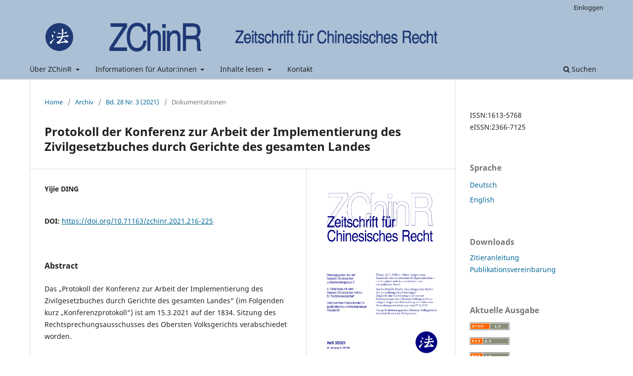

--- FILE ---
content_type: text/html; charset=utf-8
request_url: https://zchinr.org/index.php/zchinr/article/view/2153
body_size: 4638
content:
<!DOCTYPE html>
<html lang="de-DE" xml:lang="de-DE">
<head>
	<meta charset="utf-8">
	<meta name="viewport" content="width=device-width, initial-scale=1.0">
	<title>
		Protokoll der Konferenz zur Arbeit der Implementierung des Zivilgesetzbuches durch Gerichte des gesamten Landes
							| Zeitschrift für Chinesisches Recht
			</title>

	
<meta name="generator" content="Open Journal Systems 3.3.0.20">
<link rel="schema.DC" href="http://purl.org/dc/elements/1.1/" />
<meta name="DC.Creator.PersonalName" content="Yijie DING"/>
<meta name="DC.Date.created" scheme="ISO8601" content="2021-10-24"/>
<meta name="DC.Date.dateSubmitted" scheme="ISO8601" content="2021-10-22"/>
<meta name="DC.Date.issued" scheme="ISO8601" content="2021-10-27"/>
<meta name="DC.Date.modified" scheme="ISO8601" content="2025-01-08"/>
<meta name="DC.Description" xml:lang="de" content="Das „Protokoll der Konferenz zur Arbeit der Implementierung des Zivilgesetzbuches durch Gerichte des gesamten Landes“ (im Folgenden kurz „Konferenzprotokoll“) ist am 15.3.2021 auf der 1834. Sitzung des Rechtsprechungsausschusses des Obersten Volksgerichts verabschiedet worden."/>
<meta name="DC.Description" xml:lang="en" content="The Meeting Minutes on the Implementation of the Civil Code by Courts Nationwide have been adopted at the 1834th Session of the Judicial Committee of the Supreme People&#039;s Court on March 15, 2021."/>
<meta name="DC.Format" scheme="IMT" content="application/pdf"/>
<meta name="DC.Identifier" content="2153"/>
<meta name="DC.Identifier.pageNumber" content="216-225"/>
<meta name="DC.Identifier.DOI" content="10.71163/zchinr.2021.216-225"/>
<meta name="DC.Identifier.URI" content="//zchinr.org/index.php/zchinr/article/view/2153"/>
<meta name="DC.Language" scheme="ISO639-1" content="de"/>
<meta name="DC.Rights" content="Copyright (c) 2021 Deutsch-Chinesische Juristenvereinigung e.V., Deutsch-Chinesisches Institut für Rechtswissenschaft, Max-Planck-Institut für ausländisches und internationales Privatrecht"/>
<meta name="DC.Rights" content=""/>
<meta name="DC.Source" content="Zeitschrift für Chinesisches Recht"/>
<meta name="DC.Source.ISSN" content="2366-7125"/>
<meta name="DC.Source.Issue" content="3"/>
<meta name="DC.Source.Volume" content="28"/>
<meta name="DC.Source.URI" content="//zchinr.org/index.php/zchinr"/>
<meta name="DC.Title" content="Protokoll der Konferenz zur Arbeit der Implementierung des Zivilgesetzbuches durch Gerichte des gesamten Landes"/>
<meta name="DC.Title.Alternative" xml:lang="en" content="Notice by the Supreme People&#039;s Court of Issuing the Meeting Minutes on the Implementation of the Civil Code by Courts Nationwide"/>
<meta name="DC.Type" content="Text.Serial.Journal"/>
<meta name="DC.Type.articleType" content="Dokumentationen"/>
<meta name="gs_meta_revision" content="1.1"/>
<meta name="citation_journal_title" content="Zeitschrift für Chinesisches Recht"/>
<meta name="citation_journal_abbrev" content="ZChinR"/>
<meta name="citation_issn" content="2366-7125"/> 
<meta name="citation_author" content="Yijie DING"/>
<meta name="citation_title" content="Protokoll der Konferenz zur Arbeit der Implementierung des Zivilgesetzbuches durch Gerichte des gesamten Landes"/>
<meta name="citation_language" content="de"/>
<meta name="citation_date" content="2021/10/24"/>
<meta name="citation_volume" content="28"/>
<meta name="citation_issue" content="3"/>
<meta name="citation_firstpage" content="216"/>
<meta name="citation_lastpage" content="225"/>
<meta name="citation_doi" content="10.71163/zchinr.2021.216-225"/>
<meta name="citation_abstract_html_url" content="//zchinr.org/index.php/zchinr/article/view/2153"/>
<meta name="citation_pdf_url" content="//zchinr.org/index.php/zchinr/article/download/2153/2163"/>
	<link rel="stylesheet" href="//zchinr.org/index.php/zchinr/$$$call$$$/page/page/css?name=stylesheet" type="text/css" /><link rel="stylesheet" href="//zchinr.org/index.php/zchinr/$$$call$$$/page/page/css?name=font" type="text/css" /><link rel="stylesheet" href="//zchinr.org/lib/pkp/styles/fontawesome/fontawesome.css?v=3.3.0.20" type="text/css" />
</head>
<body class="pkp_page_article pkp_op_view has_site_logo" dir="ltr">

	<div class="pkp_structure_page">

				<header class="pkp_structure_head" id="headerNavigationContainer" role="banner">
						
 <nav class="cmp_skip_to_content" aria-label="Springe zu Inhalt-Links">
	<a href="#pkp_content_main">Zum Inhalt springen</a>
	<a href="#siteNav">Zur Hauptnavigation springen</a>
		<a href="#pkp_content_footer">Zur Fußzeile springen</a>
</nav>

			<div class="pkp_head_wrapper">

				<div class="pkp_site_name_wrapper">
					<button class="pkp_site_nav_toggle">
						<span>Open Menu</span>
					</button>
										<div class="pkp_site_name">
																<a href="						//zchinr.org/index.php/zchinr/index
					" class="is_img">
							<img src="//zchinr.org/public/journals/2/pageHeaderLogoImage_de_DE.png" width="1024" height="114" alt="Logo der ZChinR – Zeitschrift für Chinesisches Recht" />
						</a>
										</div>
				</div>

				
				<nav class="pkp_site_nav_menu" aria-label="Website-Navigation">
					<a id="siteNav"></a>
					<div class="pkp_navigation_primary_row">
						<div class="pkp_navigation_primary_wrapper">
																				<ul id="navigationPrimary" class="pkp_navigation_primary pkp_nav_list">
								<li class="">
				<a href="//zchinr.org/index.php/zchinr/about">
					Über ZChinR
				</a>
									<ul>
																					<li class="">
									<a href="//zchinr.org/index.php/zchinr/about">
										Profil der Zeitschrift
									</a>
								</li>
																												<li class="">
									<a href="//zchinr.org/index.php/zchinr/openaccess">
										Open-Access-Policy
									</a>
								</li>
																												<li class="">
									<a href="//zchinr.org/index.php/zchinr/editors">
										Herausgeber und Schriftleitung
									</a>
								</li>
																												<li class="">
									<a href="//zchinr.org/index.php/zchinr/about/editorialTeam">
										Redaktion
									</a>
								</li>
																		</ul>
							</li>
								<li class="">
				<a href="//zchinr.org/index.php/zchinr/about/editorialTeam">
					Informationen für Autor:innen
				</a>
									<ul>
																					<li class="">
									<a href="//zchinr.org/index.php/zchinr/about/submissions">
										Einreichung von Beiträgen
									</a>
								</li>
																												<li class="">
									<a href="//zchinr.org/index.php/zchinr/peer_review">
										Begutachtungsverfahren
									</a>
								</li>
																												<li class="">
									<a href="//zchinr.org/index.php/zchinr/preprints">
										Vorabveröffentlichungen
									</a>
								</li>
																		</ul>
							</li>
								<li class="">
				<a href="//zchinr.org/index.php/zchinr/browse">
					Inhalte lesen
				</a>
									<ul>
																					<li class="">
									<a href="//zchinr.org/index.php/zchinr/issue/current">
										Aktuelle Ausgabe
									</a>
								</li>
																												<li class="">
									<a href="//zchinr.org/index.php/zchinr/issue/archive">
										Archiv
									</a>
								</li>
																												<li class="">
									<a href="//zchinr.org/index.php/zchinr/section/view/dokumentationen">
										Übersetzungen chinesischer Rechtstexte
									</a>
								</li>
																		</ul>
							</li>
								<li class="">
				<a href="//zchinr.org/index.php/zchinr/contact">
					Kontakt
				</a>
							</li>
										</ul>

				

																						<div class="pkp_navigation_search_wrapper">
									<a href="//zchinr.org/index.php/zchinr/search" class="pkp_search pkp_search_desktop">
										<span class="fa fa-search" aria-hidden="true"></span>
										Suchen
									</a>
								</div>
													</div>
					</div>
					<div class="pkp_navigation_user_wrapper" id="navigationUserWrapper">
							<ul id="navigationUser" class="pkp_navigation_user pkp_nav_list">
															<li class="profile">
				<a href="//zchinr.org/index.php/zchinr/login">
					Einloggen
				</a>
							</li>
										</ul>

					</div>
				</nav>
			</div><!-- .pkp_head_wrapper -->
		</header><!-- .pkp_structure_head -->

						<div class="pkp_structure_content has_sidebar">
			<div class="pkp_structure_main" role="main">
				<a id="pkp_content_main"></a>

<div class="page page_article">
			<nav class="cmp_breadcrumbs" role="navigation" aria-label="Sie sind hier:">
	<ol>
		<li>
			<a href="//zchinr.org/index.php/zchinr/index">
				Home
			</a>
			<span class="separator">/</span>
		</li>
		<li>
			<a href="//zchinr.org/index.php/zchinr/issue/archive">
				Archiv
			</a>
			<span class="separator">/</span>
		</li>
					<li>
				<a href="//zchinr.org/index.php/zchinr/issue/view/149">
					Bd. 28 Nr. 3 (2021)
				</a>
				<span class="separator">/</span>
			</li>
				<li class="current" aria-current="page">
			<span aria-current="page">
									Dokumentationen
							</span>
		</li>
	</ol>
</nav>
	
		  	 <article class="obj_article_details">

		
	<h1 class="page_title">
		Protokoll der Konferenz zur Arbeit der Implementierung des Zivilgesetzbuches durch Gerichte des gesamten Landes
	</h1>

	
	<div class="row">
		<div class="main_entry">

							<section class="item authors">
					<h2 class="pkp_screen_reader">Autor/innen</h2>
					<ul class="authors">
											<li>
							<span class="name">
								Yijie DING
							</span>
																				</li>
										</ul>
				</section>
			
																												<section class="item doi">
						<h2 class="label">
														DOI:
						</h2>
						<span class="value">
							<a href="https://doi.org/10.71163/zchinr.2021.216-225">
								https://doi.org/10.71163/zchinr.2021.216-225
							</a>
						</span>
					</section>
							
						
										<section class="item abstract">
					<h2 class="label">Abstract</h2>
					<p>Das „Protokoll der Konferenz zur Arbeit der Implementierung des Zivilgesetzbuches durch Gerichte des gesamten Landes“ (im Folgenden kurz „Konferenzprotokoll“) ist am 15.3.2021 auf der 1834. Sitzung des Rechtsprechungsausschusses des Obersten Volksgerichts verabschiedet worden.</p>
				</section>
			
			

																			
						
		</div><!-- .main_entry -->

		<div class="entry_details">

										<div class="item cover_image">
					<div class="sub_item">
													<a href="//zchinr.org/index.php/zchinr/issue/view/149">
								<img src="//zchinr.org/public/journals/2/cover_issue_149_de_DE.png" alt="">
							</a>
											</div>
				</div>
			
										<div class="item galleys">
					<h2 class="pkp_screen_reader">
						Downloads
					</h2>
					<ul class="value galleys_links">
													<li>
								
	
							

<a class="obj_galley_link pdf" href="//zchinr.org/index.php/zchinr/article/view/2153/2163">

		
	PDF

	</a>
							</li>
											</ul>
				</div>
						
						<div class="item published">
				<section class="sub_item">
					<h2 class="label">
						Veröffentlicht
					</h2>
					<div class="value">
																			<span>24.10.2021</span>
																	</div>
				</section>
							</div>
			
										<div class="item citation">
					<section class="sub_item citation_display">
						<h2 class="label">
							Zitationsvorschlag
						</h2>
						<div class="value">
							<div id="citationOutput" role="region" aria-live="polite">
								<div class="csl-bib-body">
  <div class="csl-entry">Yijie DING, Protokoll der Konferenz zur Arbeit der Implementierung des Zivilgesetzbuches durch Gerichte des gesamten Landes, ZChinR 2021, 216–225; https://doi.org/10.71163/zchinr.2021.216-225.</div>
</div>
							</div>
							<div class="citation_formats">
								<button class="cmp_button citation_formats_button" aria-controls="cslCitationFormats" aria-expanded="false" data-csl-dropdown="true">
									Zitationsformate
								</button>
								<div id="cslCitationFormats" class="citation_formats_list" aria-hidden="true">
									<ul class="citation_formats_styles">
																					<li>
												<a
													rel="nofollow"
													aria-controls="citationOutput"
													href="//zchinr.org/index.php/zchinr/citationstylelanguage/get/zchinr?submissionId=2153&amp;publicationId=1482"
													data-load-citation
													data-json-href="//zchinr.org/index.php/zchinr/citationstylelanguage/get/zchinr?submissionId=2153&amp;publicationId=1482&amp;return=json"
												>
													ZChinR
												</a>
											</li>
																			</ul>
																			<div class="label">
											Bibliografische Angaben herunterladen
										</div>
										<ul class="citation_formats_styles">
																							<li>
													<a href="//zchinr.org/index.php/zchinr/citationstylelanguage/download/ris?submissionId=2153&amp;publicationId=1482">
														<span class="fa fa-download"></span>
														Endnote/Zotero/Mendeley (RIS)
													</a>
												</li>
																							<li>
													<a href="//zchinr.org/index.php/zchinr/citationstylelanguage/download/bibtex?submissionId=2153&amp;publicationId=1482">
														<span class="fa fa-download"></span>
														BibTeX
													</a>
												</li>
																					</ul>
																	</div>
							</div>
						</div>
					</section>
				</div>
			
										<div class="item issue">

											<section class="sub_item">
							<h2 class="label">
								Ausgabe
							</h2>
							<div class="value">
								<a class="title" href="//zchinr.org/index.php/zchinr/issue/view/149">
									Bd. 28 Nr. 3 (2021)
								</a>
							</div>
						</section>
					
											<section class="sub_item">
							<h2 class="label">
								Rubrik
							</h2>
							<div class="value">
								Dokumentationen
							</div>
						</section>
					
									</div>
			
															
						
			

		</div><!-- .entry_details -->
	</div><!-- .row -->

</article>

	

</div><!-- .page -->

	</div><!-- pkp_structure_main -->

									<div class="pkp_structure_sidebar left" role="complementary" aria-label="Seitenleiste">
				<div class="pkp_block block_custom" id="customblock-issn">
	<h2 class="title pkp_screen_reader">ISSN</h2>
	<div class="content">
		<p>ISSN:1613-5768<br>eISSN:2366-7125</p>
	</div>
</div>
<div class="pkp_block block_language">
	<h2 class="title">
		Sprache
	</h2>

	<div class="content">
		<ul>
							<li class="locale_de_DE current" lang="de-DE">
					<a href="//zchinr.org/index.php/zchinr/user/setLocale/de_DE?source=%2Findex.php%2Fzchinr%2Farticle%2Fview%2F2153">
						Deutsch
					</a>
				</li>
							<li class="locale_en_US" lang="en-US">
					<a href="//zchinr.org/index.php/zchinr/user/setLocale/en_US?source=%2Findex.php%2Fzchinr%2Farticle%2Fview%2F2153">
						English
					</a>
				</li>
					</ul>
	</div>
</div><!-- .block_language -->
<div class="pkp_block block_custom" id="customblock-downloads">
	<h2 class="title">Downloads</h2>
	<div class="content">
		<p><a href="https://www.zchinr.org/RichtlinienfuerAutor_AuthorGuidelines.pdf" target="_blank" rel="noopener">Zitieranleitung</a><br><a title="Publikationsvereinbarung" href="https://www.zchinr.org/Publikationsvereinbarung_ZChinR_DE.pdf" target="_blank" rel="noopener">Publikationsvereinbarung</a></p>
	</div>
</div>
<div class="pkp_block block_web_feed">
	<h2 class="title">Aktuelle Ausgabe</h2>
	<div class="content">
		<ul>
			<li>
				<a href="//zchinr.org/index.php/zchinr/gateway/plugin/WebFeedGatewayPlugin/atom">
					<img src="//zchinr.org/lib/pkp/templates/images/atom.svg" alt="Atom-Logo">
				</a>
			</li>
			<li>
				<a href="//zchinr.org/index.php/zchinr/gateway/plugin/WebFeedGatewayPlugin/rss2">
					<img src="//zchinr.org/lib/pkp/templates/images/rss20_logo.svg" alt="RSS2-Logo">
				</a>
			</li>
			<li>
				<a href="//zchinr.org/index.php/zchinr/gateway/plugin/WebFeedGatewayPlugin/rss">
					<img src="//zchinr.org/lib/pkp/templates/images/rss10_logo.svg" alt="RSS1-Logo">
				</a>
			</li>
		</ul>
	</div>
</div>
<div class="pkp_block plugins_generic_usageStats_optout" id="usageStatsOptout">
	<h2 class="title">
		Nutzungsstatistik-Informationen
	</h2>
	<div class="content">
				<p>Wir führen eine anonymisierte Nutzungsstatistik. Bitte lesen Sie die <a href="//zchinr.org/index.php/zchinr/usageStats/privacyInformation">Datenschutz-Informationen</a>, um mehr zu erfahren.</p>
	</div>
</div>

			</div><!-- pkp_sidebar.left -->
			</div><!-- pkp_structure_content -->

<div class="pkp_structure_footer_wrapper" role="contentinfo">
	<a id="pkp_content_footer"></a>

	<div class="pkp_structure_footer">

					<div class="pkp_footer_content">
				<div style="display: flex; flex-wrap: wrap; max-width: 100%;">
<div class="footer_block" style="width: calc(100% / 3); box-sizing: border-box; padding: 10px; text-align: left;">
<p><a title="DCJV" href="http://www.dcjv.org/" target="_blank" rel="noopener"><img style="display: block; margin-left: auto; margin-right: auto;" src="https://www.zchinr.org/public/site/images/schroeder-micheel/dcjv_neu.png" alt="Logo der Deutsch-Chinesischen Juristenvereinigung e. V." border="0" /></a></p>
</div>
<div class="footer_block" style="width: calc(95% / 3); box-sizing: border-box; padding: 10px; text-align: left;">
<p><a title="Deutsch-Chinesisches Institut für Rechtswissenschaft" href="https://www.uni-goettingen.de/de/423274.html" target="_blank" rel="noopener"><img style="display: block; margin-left: auto; margin-right: auto;" src="https://www.zchinr.org/public/site/images/schroeder-micheel/dcir_neu.png" alt="Deutsch-Chinesisches Institut für Rechtswissenschaft" border="0" /></a></p>
</div>
<div class="footer_block" style="width: calc(100% / 3); box-sizing: border-box; padding: 10px; text-align: left;">
<p><a title="MPI für Privatrecht" href="http://www.mpipriv.de" target="_blank" rel="noopener"><img style="display: block; margin-left: auto; margin-right: auto;" src="https://www.zchinr.org/public/site/images/schroeder-micheel/mpipriv.png" alt="Logo des Max-Planck-Instituts für Privatrecht" border="0" /></a></p>
</div>
<div class="footer_block footer_links" style="width: 100%; text-align: left; padding: 10px; box-sizing: border-box;">
<p><a href="https://www.zchinr.org/index.php/zchinr/data_protection_advice">Datenschutzhinweis</a>   <a href="https://www.zchinr.org/index.php/zchinr/imprint">Impressum</a></p>
</div>
</div>
			</div>
		
		<div class="pkp_brand_footer" role="complementary">
			<a href="//zchinr.org/index.php/zchinr/about/aboutThisPublishingSystem">
				<img alt="Mehr Informationen über dieses Publikationssystem, die Plattform und den Workflow von OJS/PKP." src="//zchinr.org/templates/images/ojs_brand.png">
			</a>
		</div>
	</div>
</div><!-- pkp_structure_footer_wrapper -->

</div><!-- pkp_structure_page -->

<script src="//zchinr.org/lib/pkp/lib/vendor/components/jquery/jquery.min.js?v=3.3.0.20" type="text/javascript"></script><script src="//zchinr.org/lib/pkp/lib/vendor/components/jqueryui/jquery-ui.min.js?v=3.3.0.20" type="text/javascript"></script><script src="//zchinr.org/plugins/themes/default/js/lib/popper/popper.js?v=3.3.0.20" type="text/javascript"></script><script src="//zchinr.org/plugins/themes/default/js/lib/bootstrap/util.js?v=3.3.0.20" type="text/javascript"></script><script src="//zchinr.org/plugins/themes/default/js/lib/bootstrap/dropdown.js?v=3.3.0.20" type="text/javascript"></script><script src="//zchinr.org/plugins/themes/default/js/main.js?v=3.3.0.20" type="text/javascript"></script><script src="//zchinr.org/plugins/generic/citationStyleLanguage/js/articleCitation.js?v=3.3.0.20" type="text/javascript"></script>


</body>
</html>
